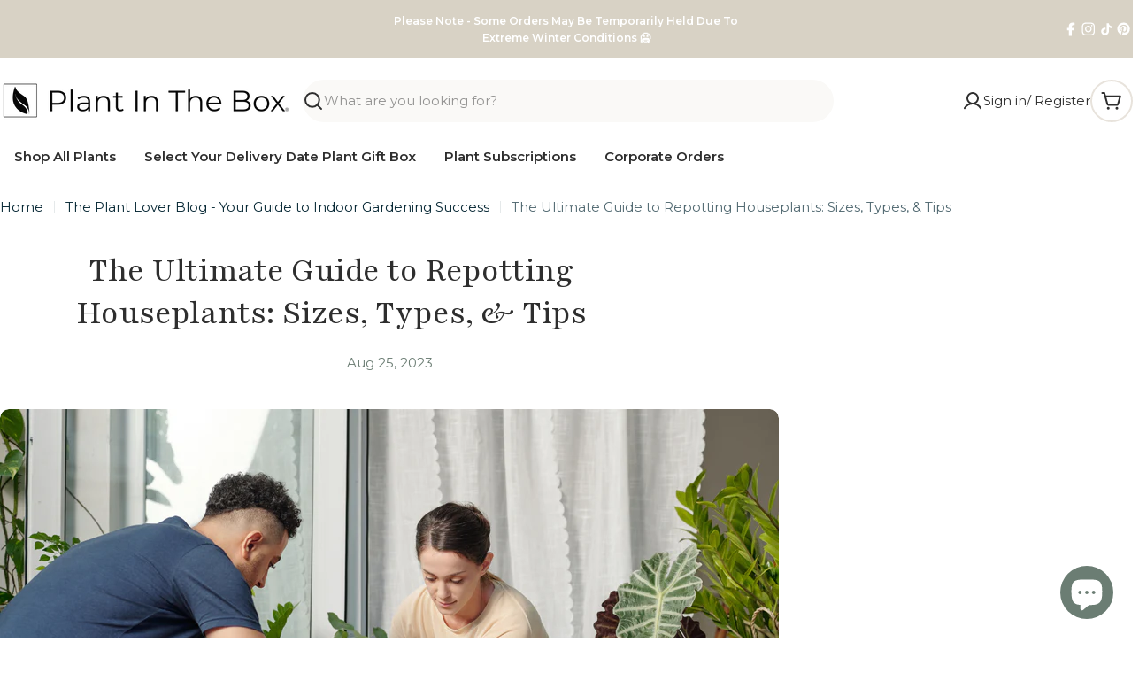

--- FILE ---
content_type: text/json
request_url: https://conf.config-security.com/model
body_size: 87
content:
{"title":"recommendation AI model (keras)","structure":"release_id=0x64:74:46:25:28:54:57:20:6d:3d:4a:6d:7e:46:70:6e:37:7e:39:6f:66:7a:52:40:23:2c:5d:2a:46;keras;s7fbjpl8yoatj0gh0yuqp8pptyls9zfmnjqyuhic6t8nck9djh01whgq22phjswlnt74n7y9","weights":"../weights/64744625.h5","biases":"../biases/64744625.h5"}